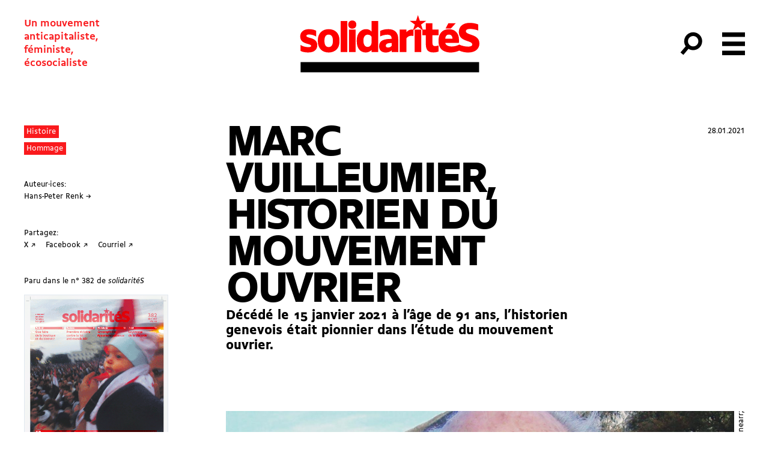

--- FILE ---
content_type: text/html; charset=UTF-8
request_url: https://solidarites.ch/journal/382-2/marc-vuilleumier-historien-du-mouvement-ouvrier/
body_size: 20346
content:
<!doctype html>
<html lang="fr-FR">
  <head>
  <meta charset="utf-8">
  <meta http-equiv="x-ua-compatible" content="ie=edge">
  <meta name="viewport" content="width=device-width, initial-scale=1, shrink-to-fit=no">
  <meta name='robots' content='index, follow, max-image-preview:large, max-snippet:-1, max-video-preview:-1' />
	<style>img:is([sizes="auto" i], [sizes^="auto," i]) { contain-intrinsic-size: 3000px 1500px }</style>
	
	<!-- This site is optimized with the Yoast SEO plugin v26.8 - https://yoast.com/product/yoast-seo-wordpress/ -->
	<title>Marc Vuilleumier, historien du mouvement ouvrier</title>
	<meta name="description" content="Hommage à l’historien genevois, pionnier dans l’étude du mouvement ouvrier" />
	<link rel="canonical" href="https://solidarites.ch/journal/382-2/marc-vuilleumier-historien-du-mouvement-ouvrier/" />
	<meta property="og:locale" content="fr_FR" />
	<meta property="og:type" content="article" />
	<meta property="og:title" content="Marc Vuilleumier, historien du mouvement ouvrier &#8211; solidaritéS" />
	<meta property="og:description" content="Hommage à l’historien genevois, pionnier dans l’étude du mouvement ouvrier" />
	<meta property="og:url" content="https://solidarites.ch/journal/382-2/marc-vuilleumier-historien-du-mouvement-ouvrier/" />
	<meta property="og:site_name" content="solidaritéS" />
	<meta property="article:publisher" content="https://www.facebook.com/solidarites.ch/" />
	<meta property="article:modified_time" content="2021-01-29T15:32:32+00:00" />
	<meta property="og:image" content="https://solidarites.ch/wp-content/uploads/2021/01/Marc-Vuilleumier_Daniel-Kunzi.jpg" />
	<meta property="og:image:width" content="1700" />
	<meta property="og:image:height" content="1080" />
	<meta property="og:image:type" content="image/jpeg" />
	<meta name="twitter:card" content="summary_large_image" />
	<meta name="twitter:title" content="Marc Vuilleumier, historien du mouvement ouvrier &#8211; solidaritéS" />
	<meta name="twitter:description" content="Hommage à l’historien genevois, pionnier dans l’étude du mouvement ouvrier" />
	<meta name="twitter:site" content="@solidariteS_CH" />
	<script type="application/ld+json" class="yoast-schema-graph">{"@context":"https://schema.org","@graph":[{"@type":"WebPage","@id":"https://solidarites.ch/journal/382-2/marc-vuilleumier-historien-du-mouvement-ouvrier/","url":"https://solidarites.ch/journal/382-2/marc-vuilleumier-historien-du-mouvement-ouvrier/","name":"Marc Vuilleumier, historien du mouvement ouvrier","isPartOf":{"@id":"https://solidarites.ch/#website"},"primaryImageOfPage":{"@id":"https://solidarites.ch/journal/382-2/marc-vuilleumier-historien-du-mouvement-ouvrier/#primaryimage"},"image":{"@id":"https://solidarites.ch/journal/382-2/marc-vuilleumier-historien-du-mouvement-ouvrier/#primaryimage"},"thumbnailUrl":"https://solidarites.ch/wp-content/uploads/2021/01/Marc-Vuilleumier_Daniel-Kunzi.jpg","datePublished":"2021-01-28T10:19:22+00:00","dateModified":"2021-01-29T15:32:32+00:00","description":"Hommage à l’historien genevois, pionnier dans l’étude du mouvement ouvrier","breadcrumb":{"@id":"https://solidarites.ch/journal/382-2/marc-vuilleumier-historien-du-mouvement-ouvrier/#breadcrumb"},"inLanguage":"fr-FR","potentialAction":[{"@type":"ReadAction","target":["https://solidarites.ch/journal/382-2/marc-vuilleumier-historien-du-mouvement-ouvrier/"]}]},{"@type":"ImageObject","inLanguage":"fr-FR","@id":"https://solidarites.ch/journal/382-2/marc-vuilleumier-historien-du-mouvement-ouvrier/#primaryimage","url":"https://solidarites.ch/wp-content/uploads/2021/01/Marc-Vuilleumier_Daniel-Kunzi.jpg","contentUrl":"https://solidarites.ch/wp-content/uploads/2021/01/Marc-Vuilleumier_Daniel-Kunzi.jpg","width":1700,"height":1080,"caption":"Daniel Künzi"},{"@type":"BreadcrumbList","@id":"https://solidarites.ch/journal/382-2/marc-vuilleumier-historien-du-mouvement-ouvrier/#breadcrumb","itemListElement":[{"@type":"ListItem","position":1,"name":"Accueil","item":"https://solidarites.ch/"},{"@type":"ListItem","position":2,"name":"Articles Journal","item":"https://solidarites.ch/articles/"},{"@type":"ListItem","position":3,"name":"Marc Vuilleumier, historien du mouvement ouvrier"}]},{"@type":"WebSite","@id":"https://solidarites.ch/#website","url":"https://solidarites.ch/","name":"solidaritéS","description":"Un mouvement &lt;br&gt;anticapitaliste,&lt;br&gt; féministe, &lt;br&gt;écosocialiste","publisher":{"@id":"https://solidarites.ch/#organization"},"potentialAction":[{"@type":"SearchAction","target":{"@type":"EntryPoint","urlTemplate":"https://solidarites.ch/?s={search_term_string}"},"query-input":{"@type":"PropertyValueSpecification","valueRequired":true,"valueName":"search_term_string"}}],"inLanguage":"fr-FR"},{"@type":"Organization","@id":"https://solidarites.ch/#organization","name":"solidaritéS","url":"https://solidarites.ch/","logo":{"@type":"ImageObject","inLanguage":"fr-FR","@id":"https://solidarites.ch/#/schema/logo/image/","url":"https://solidarites.ch/wp-content/uploads/2020/01/sol_base_Pos_RVB.png","contentUrl":"https://solidarites.ch/wp-content/uploads/2020/01/sol_base_Pos_RVB.png","width":1024,"height":409,"caption":"solidaritéS"},"image":{"@id":"https://solidarites.ch/#/schema/logo/image/"},"sameAs":["https://www.facebook.com/solidarites.ch/","https://x.com/solidariteS_CH","https://www.instagram.com/solidaritesch/","https://bsky.app/profile/solidarites.bsky.social","https://mastodon.social/@solidarites"]}]}</script>
	<!-- / Yoast SEO plugin. -->


		<!-- This site uses the Google Analytics by MonsterInsights plugin v9.2.4 - Using Analytics tracking - https://www.monsterinsights.com/ -->
							<script src="//www.googletagmanager.com/gtag/js?id=G-0KEEVMLLW4"  data-cfasync="false" data-wpfc-render="false" type="text/javascript" async></script>
			<script data-cfasync="false" data-wpfc-render="false" type="text/javascript">
				var mi_version = '9.2.4';
				var mi_track_user = true;
				var mi_no_track_reason = '';
								var MonsterInsightsDefaultLocations = {"page_location":"https:\/\/solidarites.ch\/journal\/382-2\/marc-vuilleumier-historien-du-mouvement-ouvrier\/"};
				if ( typeof MonsterInsightsPrivacyGuardFilter === 'function' ) {
					var MonsterInsightsLocations = (typeof MonsterInsightsExcludeQuery === 'object') ? MonsterInsightsPrivacyGuardFilter( MonsterInsightsExcludeQuery ) : MonsterInsightsPrivacyGuardFilter( MonsterInsightsDefaultLocations );
				} else {
					var MonsterInsightsLocations = (typeof MonsterInsightsExcludeQuery === 'object') ? MonsterInsightsExcludeQuery : MonsterInsightsDefaultLocations;
				}

								var disableStrs = [
										'ga-disable-G-0KEEVMLLW4',
									];

				/* Function to detect opted out users */
				function __gtagTrackerIsOptedOut() {
					for (var index = 0; index < disableStrs.length; index++) {
						if (document.cookie.indexOf(disableStrs[index] + '=true') > -1) {
							return true;
						}
					}

					return false;
				}

				/* Disable tracking if the opt-out cookie exists. */
				if (__gtagTrackerIsOptedOut()) {
					for (var index = 0; index < disableStrs.length; index++) {
						window[disableStrs[index]] = true;
					}
				}

				/* Opt-out function */
				function __gtagTrackerOptout() {
					for (var index = 0; index < disableStrs.length; index++) {
						document.cookie = disableStrs[index] + '=true; expires=Thu, 31 Dec 2099 23:59:59 UTC; path=/';
						window[disableStrs[index]] = true;
					}
				}

				if ('undefined' === typeof gaOptout) {
					function gaOptout() {
						__gtagTrackerOptout();
					}
				}
								window.dataLayer = window.dataLayer || [];

				window.MonsterInsightsDualTracker = {
					helpers: {},
					trackers: {},
				};
				if (mi_track_user) {
					function __gtagDataLayer() {
						dataLayer.push(arguments);
					}

					function __gtagTracker(type, name, parameters) {
						if (!parameters) {
							parameters = {};
						}

						if (parameters.send_to) {
							__gtagDataLayer.apply(null, arguments);
							return;
						}

						if (type === 'event') {
														parameters.send_to = monsterinsights_frontend.v4_id;
							var hookName = name;
							if (typeof parameters['event_category'] !== 'undefined') {
								hookName = parameters['event_category'] + ':' + name;
							}

							if (typeof MonsterInsightsDualTracker.trackers[hookName] !== 'undefined') {
								MonsterInsightsDualTracker.trackers[hookName](parameters);
							} else {
								__gtagDataLayer('event', name, parameters);
							}
							
						} else {
							__gtagDataLayer.apply(null, arguments);
						}
					}

					__gtagTracker('js', new Date());
					__gtagTracker('set', {
						'developer_id.dZGIzZG': true,
											});
					if ( MonsterInsightsLocations.page_location ) {
						__gtagTracker('set', MonsterInsightsLocations);
					}
										__gtagTracker('config', 'G-0KEEVMLLW4', {"forceSSL":"true","link_attribution":"true"} );
															window.gtag = __gtagTracker;										(function () {
						/* https://developers.google.com/analytics/devguides/collection/analyticsjs/ */
						/* ga and __gaTracker compatibility shim. */
						var noopfn = function () {
							return null;
						};
						var newtracker = function () {
							return new Tracker();
						};
						var Tracker = function () {
							return null;
						};
						var p = Tracker.prototype;
						p.get = noopfn;
						p.set = noopfn;
						p.send = function () {
							var args = Array.prototype.slice.call(arguments);
							args.unshift('send');
							__gaTracker.apply(null, args);
						};
						var __gaTracker = function () {
							var len = arguments.length;
							if (len === 0) {
								return;
							}
							var f = arguments[len - 1];
							if (typeof f !== 'object' || f === null || typeof f.hitCallback !== 'function') {
								if ('send' === arguments[0]) {
									var hitConverted, hitObject = false, action;
									if ('event' === arguments[1]) {
										if ('undefined' !== typeof arguments[3]) {
											hitObject = {
												'eventAction': arguments[3],
												'eventCategory': arguments[2],
												'eventLabel': arguments[4],
												'value': arguments[5] ? arguments[5] : 1,
											}
										}
									}
									if ('pageview' === arguments[1]) {
										if ('undefined' !== typeof arguments[2]) {
											hitObject = {
												'eventAction': 'page_view',
												'page_path': arguments[2],
											}
										}
									}
									if (typeof arguments[2] === 'object') {
										hitObject = arguments[2];
									}
									if (typeof arguments[5] === 'object') {
										Object.assign(hitObject, arguments[5]);
									}
									if ('undefined' !== typeof arguments[1].hitType) {
										hitObject = arguments[1];
										if ('pageview' === hitObject.hitType) {
											hitObject.eventAction = 'page_view';
										}
									}
									if (hitObject) {
										action = 'timing' === arguments[1].hitType ? 'timing_complete' : hitObject.eventAction;
										hitConverted = mapArgs(hitObject);
										__gtagTracker('event', action, hitConverted);
									}
								}
								return;
							}

							function mapArgs(args) {
								var arg, hit = {};
								var gaMap = {
									'eventCategory': 'event_category',
									'eventAction': 'event_action',
									'eventLabel': 'event_label',
									'eventValue': 'event_value',
									'nonInteraction': 'non_interaction',
									'timingCategory': 'event_category',
									'timingVar': 'name',
									'timingValue': 'value',
									'timingLabel': 'event_label',
									'page': 'page_path',
									'location': 'page_location',
									'title': 'page_title',
									'referrer' : 'page_referrer',
								};
								for (arg in args) {
																		if (!(!args.hasOwnProperty(arg) || !gaMap.hasOwnProperty(arg))) {
										hit[gaMap[arg]] = args[arg];
									} else {
										hit[arg] = args[arg];
									}
								}
								return hit;
							}

							try {
								f.hitCallback();
							} catch (ex) {
							}
						};
						__gaTracker.create = newtracker;
						__gaTracker.getByName = newtracker;
						__gaTracker.getAll = function () {
							return [];
						};
						__gaTracker.remove = noopfn;
						__gaTracker.loaded = true;
						window['__gaTracker'] = __gaTracker;
					})();
									} else {
										console.log("");
					(function () {
						function __gtagTracker() {
							return null;
						}

						window['__gtagTracker'] = __gtagTracker;
						window['gtag'] = __gtagTracker;
					})();
									}
			</script>
				<!-- / Google Analytics by MonsterInsights -->
		<link rel='stylesheet' id='wp-block-library-css' href='https://solidarites.ch/wp-includes/css/dist/block-library/style.min.css?ver=6.7.4' type='text/css' media='all' />
<style id='feedzy-rss-feeds-loop-style-inline-css' type='text/css'>
.wp-block-feedzy-rss-feeds-loop{display:grid;gap:24px;grid-template-columns:repeat(1,1fr)}@media(min-width:782px){.wp-block-feedzy-rss-feeds-loop.feedzy-loop-columns-2,.wp-block-feedzy-rss-feeds-loop.feedzy-loop-columns-3,.wp-block-feedzy-rss-feeds-loop.feedzy-loop-columns-4,.wp-block-feedzy-rss-feeds-loop.feedzy-loop-columns-5{grid-template-columns:repeat(2,1fr)}}@media(min-width:960px){.wp-block-feedzy-rss-feeds-loop.feedzy-loop-columns-2{grid-template-columns:repeat(2,1fr)}.wp-block-feedzy-rss-feeds-loop.feedzy-loop-columns-3{grid-template-columns:repeat(3,1fr)}.wp-block-feedzy-rss-feeds-loop.feedzy-loop-columns-4{grid-template-columns:repeat(4,1fr)}.wp-block-feedzy-rss-feeds-loop.feedzy-loop-columns-5{grid-template-columns:repeat(5,1fr)}}.wp-block-feedzy-rss-feeds-loop .wp-block-image.is-style-rounded img{border-radius:9999px}.wp-block-feedzy-rss-feeds-loop .wp-block-image:has(:is(img:not([src]),img[src=""])){display:none}

</style>
<style id='global-styles-inline-css' type='text/css'>
:root{--wp--preset--aspect-ratio--square: 1;--wp--preset--aspect-ratio--4-3: 4/3;--wp--preset--aspect-ratio--3-4: 3/4;--wp--preset--aspect-ratio--3-2: 3/2;--wp--preset--aspect-ratio--2-3: 2/3;--wp--preset--aspect-ratio--16-9: 16/9;--wp--preset--aspect-ratio--9-16: 9/16;--wp--preset--color--black: #000000;--wp--preset--color--cyan-bluish-gray: #abb8c3;--wp--preset--color--white: #ffffff;--wp--preset--color--pale-pink: #f78da7;--wp--preset--color--vivid-red: #cf2e2e;--wp--preset--color--luminous-vivid-orange: #ff6900;--wp--preset--color--luminous-vivid-amber: #fcb900;--wp--preset--color--light-green-cyan: #7bdcb5;--wp--preset--color--vivid-green-cyan: #00d084;--wp--preset--color--pale-cyan-blue: #8ed1fc;--wp--preset--color--vivid-cyan-blue: #0693e3;--wp--preset--color--vivid-purple: #9b51e0;--wp--preset--gradient--vivid-cyan-blue-to-vivid-purple: linear-gradient(135deg,rgba(6,147,227,1) 0%,rgb(155,81,224) 100%);--wp--preset--gradient--light-green-cyan-to-vivid-green-cyan: linear-gradient(135deg,rgb(122,220,180) 0%,rgb(0,208,130) 100%);--wp--preset--gradient--luminous-vivid-amber-to-luminous-vivid-orange: linear-gradient(135deg,rgba(252,185,0,1) 0%,rgba(255,105,0,1) 100%);--wp--preset--gradient--luminous-vivid-orange-to-vivid-red: linear-gradient(135deg,rgba(255,105,0,1) 0%,rgb(207,46,46) 100%);--wp--preset--gradient--very-light-gray-to-cyan-bluish-gray: linear-gradient(135deg,rgb(238,238,238) 0%,rgb(169,184,195) 100%);--wp--preset--gradient--cool-to-warm-spectrum: linear-gradient(135deg,rgb(74,234,220) 0%,rgb(151,120,209) 20%,rgb(207,42,186) 40%,rgb(238,44,130) 60%,rgb(251,105,98) 80%,rgb(254,248,76) 100%);--wp--preset--gradient--blush-light-purple: linear-gradient(135deg,rgb(255,206,236) 0%,rgb(152,150,240) 100%);--wp--preset--gradient--blush-bordeaux: linear-gradient(135deg,rgb(254,205,165) 0%,rgb(254,45,45) 50%,rgb(107,0,62) 100%);--wp--preset--gradient--luminous-dusk: linear-gradient(135deg,rgb(255,203,112) 0%,rgb(199,81,192) 50%,rgb(65,88,208) 100%);--wp--preset--gradient--pale-ocean: linear-gradient(135deg,rgb(255,245,203) 0%,rgb(182,227,212) 50%,rgb(51,167,181) 100%);--wp--preset--gradient--electric-grass: linear-gradient(135deg,rgb(202,248,128) 0%,rgb(113,206,126) 100%);--wp--preset--gradient--midnight: linear-gradient(135deg,rgb(2,3,129) 0%,rgb(40,116,252) 100%);--wp--preset--font-size--small: 13px;--wp--preset--font-size--medium: 20px;--wp--preset--font-size--large: 36px;--wp--preset--font-size--x-large: 42px;--wp--preset--spacing--20: 0.44rem;--wp--preset--spacing--30: 0.67rem;--wp--preset--spacing--40: 1rem;--wp--preset--spacing--50: 1.5rem;--wp--preset--spacing--60: 2.25rem;--wp--preset--spacing--70: 3.38rem;--wp--preset--spacing--80: 5.06rem;--wp--preset--shadow--natural: 6px 6px 9px rgba(0, 0, 0, 0.2);--wp--preset--shadow--deep: 12px 12px 50px rgba(0, 0, 0, 0.4);--wp--preset--shadow--sharp: 6px 6px 0px rgba(0, 0, 0, 0.2);--wp--preset--shadow--outlined: 6px 6px 0px -3px rgba(255, 255, 255, 1), 6px 6px rgba(0, 0, 0, 1);--wp--preset--shadow--crisp: 6px 6px 0px rgba(0, 0, 0, 1);}:where(body) { margin: 0; }.wp-site-blocks > .alignleft { float: left; margin-right: 2em; }.wp-site-blocks > .alignright { float: right; margin-left: 2em; }.wp-site-blocks > .aligncenter { justify-content: center; margin-left: auto; margin-right: auto; }:where(.is-layout-flex){gap: 0.5em;}:where(.is-layout-grid){gap: 0.5em;}.is-layout-flow > .alignleft{float: left;margin-inline-start: 0;margin-inline-end: 2em;}.is-layout-flow > .alignright{float: right;margin-inline-start: 2em;margin-inline-end: 0;}.is-layout-flow > .aligncenter{margin-left: auto !important;margin-right: auto !important;}.is-layout-constrained > .alignleft{float: left;margin-inline-start: 0;margin-inline-end: 2em;}.is-layout-constrained > .alignright{float: right;margin-inline-start: 2em;margin-inline-end: 0;}.is-layout-constrained > .aligncenter{margin-left: auto !important;margin-right: auto !important;}.is-layout-constrained > :where(:not(.alignleft):not(.alignright):not(.alignfull)){margin-left: auto !important;margin-right: auto !important;}body .is-layout-flex{display: flex;}.is-layout-flex{flex-wrap: wrap;align-items: center;}.is-layout-flex > :is(*, div){margin: 0;}body .is-layout-grid{display: grid;}.is-layout-grid > :is(*, div){margin: 0;}body{padding-top: 0px;padding-right: 0px;padding-bottom: 0px;padding-left: 0px;}a:where(:not(.wp-element-button)){text-decoration: underline;}:root :where(.wp-element-button, .wp-block-button__link){background-color: #32373c;border-width: 0;color: #fff;font-family: inherit;font-size: inherit;line-height: inherit;padding: calc(0.667em + 2px) calc(1.333em + 2px);text-decoration: none;}.has-black-color{color: var(--wp--preset--color--black) !important;}.has-cyan-bluish-gray-color{color: var(--wp--preset--color--cyan-bluish-gray) !important;}.has-white-color{color: var(--wp--preset--color--white) !important;}.has-pale-pink-color{color: var(--wp--preset--color--pale-pink) !important;}.has-vivid-red-color{color: var(--wp--preset--color--vivid-red) !important;}.has-luminous-vivid-orange-color{color: var(--wp--preset--color--luminous-vivid-orange) !important;}.has-luminous-vivid-amber-color{color: var(--wp--preset--color--luminous-vivid-amber) !important;}.has-light-green-cyan-color{color: var(--wp--preset--color--light-green-cyan) !important;}.has-vivid-green-cyan-color{color: var(--wp--preset--color--vivid-green-cyan) !important;}.has-pale-cyan-blue-color{color: var(--wp--preset--color--pale-cyan-blue) !important;}.has-vivid-cyan-blue-color{color: var(--wp--preset--color--vivid-cyan-blue) !important;}.has-vivid-purple-color{color: var(--wp--preset--color--vivid-purple) !important;}.has-black-background-color{background-color: var(--wp--preset--color--black) !important;}.has-cyan-bluish-gray-background-color{background-color: var(--wp--preset--color--cyan-bluish-gray) !important;}.has-white-background-color{background-color: var(--wp--preset--color--white) !important;}.has-pale-pink-background-color{background-color: var(--wp--preset--color--pale-pink) !important;}.has-vivid-red-background-color{background-color: var(--wp--preset--color--vivid-red) !important;}.has-luminous-vivid-orange-background-color{background-color: var(--wp--preset--color--luminous-vivid-orange) !important;}.has-luminous-vivid-amber-background-color{background-color: var(--wp--preset--color--luminous-vivid-amber) !important;}.has-light-green-cyan-background-color{background-color: var(--wp--preset--color--light-green-cyan) !important;}.has-vivid-green-cyan-background-color{background-color: var(--wp--preset--color--vivid-green-cyan) !important;}.has-pale-cyan-blue-background-color{background-color: var(--wp--preset--color--pale-cyan-blue) !important;}.has-vivid-cyan-blue-background-color{background-color: var(--wp--preset--color--vivid-cyan-blue) !important;}.has-vivid-purple-background-color{background-color: var(--wp--preset--color--vivid-purple) !important;}.has-black-border-color{border-color: var(--wp--preset--color--black) !important;}.has-cyan-bluish-gray-border-color{border-color: var(--wp--preset--color--cyan-bluish-gray) !important;}.has-white-border-color{border-color: var(--wp--preset--color--white) !important;}.has-pale-pink-border-color{border-color: var(--wp--preset--color--pale-pink) !important;}.has-vivid-red-border-color{border-color: var(--wp--preset--color--vivid-red) !important;}.has-luminous-vivid-orange-border-color{border-color: var(--wp--preset--color--luminous-vivid-orange) !important;}.has-luminous-vivid-amber-border-color{border-color: var(--wp--preset--color--luminous-vivid-amber) !important;}.has-light-green-cyan-border-color{border-color: var(--wp--preset--color--light-green-cyan) !important;}.has-vivid-green-cyan-border-color{border-color: var(--wp--preset--color--vivid-green-cyan) !important;}.has-pale-cyan-blue-border-color{border-color: var(--wp--preset--color--pale-cyan-blue) !important;}.has-vivid-cyan-blue-border-color{border-color: var(--wp--preset--color--vivid-cyan-blue) !important;}.has-vivid-purple-border-color{border-color: var(--wp--preset--color--vivid-purple) !important;}.has-vivid-cyan-blue-to-vivid-purple-gradient-background{background: var(--wp--preset--gradient--vivid-cyan-blue-to-vivid-purple) !important;}.has-light-green-cyan-to-vivid-green-cyan-gradient-background{background: var(--wp--preset--gradient--light-green-cyan-to-vivid-green-cyan) !important;}.has-luminous-vivid-amber-to-luminous-vivid-orange-gradient-background{background: var(--wp--preset--gradient--luminous-vivid-amber-to-luminous-vivid-orange) !important;}.has-luminous-vivid-orange-to-vivid-red-gradient-background{background: var(--wp--preset--gradient--luminous-vivid-orange-to-vivid-red) !important;}.has-very-light-gray-to-cyan-bluish-gray-gradient-background{background: var(--wp--preset--gradient--very-light-gray-to-cyan-bluish-gray) !important;}.has-cool-to-warm-spectrum-gradient-background{background: var(--wp--preset--gradient--cool-to-warm-spectrum) !important;}.has-blush-light-purple-gradient-background{background: var(--wp--preset--gradient--blush-light-purple) !important;}.has-blush-bordeaux-gradient-background{background: var(--wp--preset--gradient--blush-bordeaux) !important;}.has-luminous-dusk-gradient-background{background: var(--wp--preset--gradient--luminous-dusk) !important;}.has-pale-ocean-gradient-background{background: var(--wp--preset--gradient--pale-ocean) !important;}.has-electric-grass-gradient-background{background: var(--wp--preset--gradient--electric-grass) !important;}.has-midnight-gradient-background{background: var(--wp--preset--gradient--midnight) !important;}.has-small-font-size{font-size: var(--wp--preset--font-size--small) !important;}.has-medium-font-size{font-size: var(--wp--preset--font-size--medium) !important;}.has-large-font-size{font-size: var(--wp--preset--font-size--large) !important;}.has-x-large-font-size{font-size: var(--wp--preset--font-size--x-large) !important;}
:where(.wp-block-post-template.is-layout-flex){gap: 1.25em;}:where(.wp-block-post-template.is-layout-grid){gap: 1.25em;}
:where(.wp-block-columns.is-layout-flex){gap: 2em;}:where(.wp-block-columns.is-layout-grid){gap: 2em;}
:root :where(.wp-block-pullquote){font-size: 1.5em;line-height: 1.6;}
</style>
<link rel='stylesheet' id='simple-social-icons-font-css' href='https://solidarites.ch/wp-content/plugins/simple-social-icons/css/style.css?ver=4.0.0' type='text/css' media='all' />
<link rel='stylesheet' id='sage/main.css-css' href='https://solidarites.ch/wp-content/themes/so/dist/styles/main_a2cd3409.css' type='text/css' media='all' />
<script type="text/javascript" src="https://solidarites.ch/wp-content/plugins/google-analytics-for-wordpress/assets/js/frontend-gtag.min.js?ver=9.2.4" id="monsterinsights-frontend-script-js" async="async" data-wp-strategy="async"></script>
<script data-cfasync="false" data-wpfc-render="false" type="text/javascript" id='monsterinsights-frontend-script-js-extra'>/* <![CDATA[ */
var monsterinsights_frontend = {"js_events_tracking":"true","download_extensions":"doc,pdf,ppt,zip,xls,docx,pptx,xlsx","inbound_paths":"[]","home_url":"https:\/\/solidarites.ch","hash_tracking":"false","v4_id":"G-0KEEVMLLW4"};/* ]]> */
</script>
<script type="text/javascript" src="https://solidarites.ch/wp-includes/js/jquery/jquery.min.js?ver=3.7.1" id="jquery-core-js"></script>
<script type="text/javascript" src="https://solidarites.ch/wp-includes/js/jquery/jquery-migrate.min.js?ver=3.4.1" id="jquery-migrate-js"></script>
<link rel="https://api.w.org/" href="https://solidarites.ch/wp-json/" /><link rel="alternate" title="JSON" type="application/json" href="https://solidarites.ch/wp-json/wp/v2/cpt_sj_article/16419" /><link rel="EditURI" type="application/rsd+xml" title="RSD" href="https://solidarites.ch/xmlrpc.php?rsd" />
<meta name="generator" content="WordPress 6.7.4" />
<link rel='shortlink' href='https://solidarites.ch/?p=16419' />
<link rel="alternate" title="oEmbed (JSON)" type="application/json+oembed" href="https://solidarites.ch/wp-json/oembed/1.0/embed?url=https%3A%2F%2Fsolidarites.ch%2Fjournal%2F382-2%2Fmarc-vuilleumier-historien-du-mouvement-ouvrier%2F" />
<link rel="alternate" title="oEmbed (XML)" type="text/xml+oembed" href="https://solidarites.ch/wp-json/oembed/1.0/embed?url=https%3A%2F%2Fsolidarites.ch%2Fjournal%2F382-2%2Fmarc-vuilleumier-historien-du-mouvement-ouvrier%2F&#038;format=xml" />
<style type="text/css">
.feedzy-rss-link-icon:after {
	content: url("https://solidarites.ch/wp-content/plugins/feedzy-rss-feeds/img/external-link.png");
	margin-left: 3px;
}
</style>
		<script>document.documentElement.className += " js";</script>
<link rel="apple-touch-icon" sizes="180x180" href="/wp-content/uploads/fbrfg/apple-touch-icon.png">
<link rel="icon" type="image/png" sizes="32x32" href="/wp-content/uploads/fbrfg/favicon-32x32.png">
<link rel="icon" type="image/png" sizes="16x16" href="/wp-content/uploads/fbrfg/favicon-16x16.png">
<link rel="manifest" href="/wp-content/uploads/fbrfg/site.webmanifest">
<link rel="mask-icon" href="/wp-content/uploads/fbrfg/safari-pinned-tab.svg" color="#5bbad5">
<link rel="shortcut icon" href="/wp-content/uploads/fbrfg/favicon.ico">
<meta name="msapplication-TileColor" content="#2b5797">
<meta name="msapplication-config" content="/wp-content/uploads/fbrfg/browserconfig.xml">
<meta name="theme-color" content="#ffffff"><link rel="icon" href="https://solidarites.ch/wp-content/uploads/2024/04/sol-favicon-journal-150x150.png" sizes="32x32" />
<link rel="icon" href="https://solidarites.ch/wp-content/uploads/2024/04/sol-favicon-journal-300x300.png" sizes="192x192" />
<link rel="apple-touch-icon" href="https://solidarites.ch/wp-content/uploads/2024/04/sol-favicon-journal-300x300.png" />
<meta name="msapplication-TileImage" content="https://solidarites.ch/wp-content/uploads/2024/04/sol-favicon-journal-300x300.png" />
		<style type="text/css" id="wp-custom-css">
			.page .main {position:relative}

.unicol
{margin:0;}

.frm_slider {background-color: red !important;}

.wp-block-table td {border:none; padding:none;}


.l-content sub {vertical-align:inherit !important; position:inherit; bottom:0; font-size:100%; font-feature-settings: 'sinf'; }

.l-content sup {vertical-align:inherit !important; position:inherit; bottom:0; font-size:100%; font-feature-settings: 'sups'; }

@font-face {
  font-family: "BBBPoppins";
  src: url("https://solidarites.ch/wp-content/uploads/2024/01/BBBPoppinsTN-TextRegular.woff2") format("woff2");
	font-style: normal;
}

@font-face {
  font-family: "BBBPoppins";
  src: url("https://solidarites.ch/wp-content/uploads/2024/01/BBBPoppinsTN-TextRegularItalic.woff2") format("woff2");
	font-style: italic;
}

.cpt_campagne-template-default.single .bg-cover { background-size:contain; background-repeat:no-repeat; background-position:center;}


.wp-block-column .wp-block-list {padding:0;}

.wp-block-column .wp-block-image {margin-top:0;}

figure.wp-block-table {margin-top:0; padding:0;}

td {vertical-align:text-top;}

.pays_container {display:flex; flex-wrap:wrap;}

.c-card__overtitle {margin-right:1rem;}

.wp-block-quote {padding-left:2rem; opacity:0.8;}

@media (min-width:768px) and (max-width:1024px) {
	.l-single .l-center {width:100%;
	padding-left:4rem;}
	.l-single .l-center figcaption {max-width:7rem;}
}		</style>
		</head>
  <body data-rsssl=1 class="cpt_sj_article-template-default single single-cpt_sj_article postid-16419 flex flex-col min-h-screen cpt_sj_article-marc-vuilleumier-historien-du-mouvement-ouvrier marc-vuilleumier-historien-du-mouvement-ouvrier app-data index-data singular-data single-data single-cpt_sj_article-data single-cpt_sj_article-marc-vuilleumier-historien-du-mouvement-ouvrier-data">
        <header id="header" class="main-header banner js-header z-50">
  

  <nav class="main-header-nav">

    <span class="site-description print:hidden">Un mouvement <br>anticapitaliste,<br> féministe, <br>écosocialiste</span>

      <a class="brand " href="https://solidarites.ch/">
              <svg class="icon"  viewBox="0 0 173 56" fill="none" xmlns="http://www.w3.org/2000/svg">
<path d="M6.32624 20.6278C6.32624 19.9027 7.10135 19.3276 9.00163 19.3276C11.0269 19.3276 13.8023 20.0277 15.6526 21.3029V15.6771C13.8773 14.727 11.377 14.2019 8.77659 14.2019C3.30081 14.2019 0.400391 17.3024 0.400391 21.2779C0.400391 29.1791 10.9019 27.7038 10.9019 30.3042C10.9019 31.0793 10.1268 31.5044 8.1265 31.5044C5.75116 31.5044 2.47569 30.6793 0.700434 29.3791V35.1299C2.5257 36.1551 5.27609 36.6301 8.17651 36.6301C14.2274 36.6301 16.7777 33.5297 16.7777 29.6291C16.7777 21.678 6.32624 23.2782 6.32624 20.6278Z" fill="#FF0000"/>
<path d="M27.7296 14.2019C21.5037 14.2019 17.3281 18.2525 17.3281 24.8284V26.0286C17.3281 32.6045 21.5287 36.6551 27.7296 36.6551C33.9555 36.6551 38.1311 32.6045 38.1311 26.0286V24.8284C38.1561 18.2525 33.9555 14.2019 27.7296 14.2019ZM31.7552 25.7786C31.7552 29.4041 30.38 31.4294 27.7046 31.4294C25.0792 31.4294 23.679 29.4041 23.679 25.7786V25.0785C23.679 21.4529 25.0542 19.4277 27.7046 19.4277C30.38 19.4277 31.7552 21.4529 31.7552 25.0785V25.7786Z" fill="#FF0000"/>
<path d="M45.6068 6.37585H39.2559V36.2301H45.6068V6.37585Z" fill="#FF0000"/>
<path d="M50.3076 5.87573C48.1823 5.87573 46.582 7.30094 46.582 9.62627V9.97632C46.582 12.3517 48.1823 13.7269 50.3076 13.7269C52.6329 13.7269 54.2331 12.3517 54.2331 9.97632V9.62627C54.2331 7.30094 52.6329 5.87573 50.3076 5.87573Z" fill="#FF0000"/>
<path d="M53.5833 14.627H47.2324V36.2301H53.5833V14.627Z" fill="#FF0000"/>
<path d="M68.9097 16.5273C67.4344 14.9771 65.9342 14.202 63.5839 14.202C58.8332 14.202 54.6826 18.1275 54.6826 24.7785V26.0287C54.6826 32.4296 58.0081 36.6552 63.2839 36.6552C65.6592 36.6552 67.6845 35.53 68.9097 34.2799V36.2301H75.2606V6.37585H68.9097V16.5273ZM68.9097 26.4787C68.9097 29.5542 67.4345 31.2794 65.1091 31.2794C62.6088 31.2794 61.0835 29.0791 61.0835 25.4536V24.9035C61.0835 21.453 62.9088 19.5027 65.1341 19.5027C66.9594 19.5027 68.0345 20.2278 68.8847 21.528V26.4787H68.9097Z" fill="#FF0000"/>
<path d="M84.7626 14.2019C81.5621 14.2019 78.8367 14.977 77.1115 15.9272V21.2029C79.1368 20.1278 82.0872 19.5277 84.0625 19.5277C87.0879 19.5277 88.1631 21.0279 88.1631 23.5032V23.5783C81.2121 23.4532 76.1113 24.9284 76.1113 30.6293C76.1113 34.4298 78.5367 36.6801 82.5122 36.6801C84.8126 36.6801 86.7128 35.98 88.1631 34.6548V36.2551H94.514V23.9533C94.539 16.3522 89.9383 14.2019 84.7626 14.2019ZM88.1881 30.3542C87.2879 31.3544 86.1128 31.8544 84.6876 31.8544C83.4374 31.8544 82.5372 31.3294 82.5372 30.1292C82.5372 28.0539 85.0876 27.4538 88.1881 27.5288V30.3542Z" fill="#FF0000"/>
<path d="M116.592 14.627H110.241V36.2301H116.592V14.627Z" fill="#FF0000"/>
<path d="M127.344 8.57612H120.993V14.627H117.993L116.417 9.77629L121.243 6.27579H115.267L113.417 0.599976L111.567 6.27579H105.616L110.442 9.77629L108.866 14.602C108.491 14.577 108.116 14.552 107.716 14.552C105.291 14.552 103.841 15.3521 102.29 17.2274V14.627H95.9395V36.2301H102.29V23.0532C103.516 21.503 104.841 20.5528 106.991 20.5528C108.441 20.5528 109.166 20.7279 109.166 20.7279V15.027L113.417 11.9516L117.643 15.027V20.1028H120.968V28.404C120.968 34.2298 123.168 36.6051 128.194 36.6051C129.744 36.6051 131.745 36.3801 133.195 35.655V29.8292C132.47 30.1792 131.119 30.4793 130.094 30.4793C127.894 30.4793 127.319 29.7042 127.319 26.6787V20.1028H133.195V14.627H127.319V8.57612H127.344Z" fill="#FF0000"/>
<path d="M159.424 16.1522C159.424 14.6519 161.199 14.0018 163.474 14.0018C166.725 14.0018 170.125 15.002 171.2 15.5021V9.65122C168.525 8.57606 165.85 8.151 163.249 8.151C156.198 8.151 152.673 11.8265 152.673 16.9773C152.673 26.7037 165.55 24.7034 165.55 28.954C165.55 30.5042 163.699 30.9793 161.449 30.9793C158.899 30.9793 155.748 30.3292 153.023 29.079C151.122 30.0791 148.672 30.8543 146.072 30.8543C142.971 30.8543 140.146 30.0291 139.621 27.3538H152.723C152.798 26.4036 152.798 25.2785 152.798 24.5033C152.798 17.9274 148.872 14.2269 143.196 14.2269C137.095 14.2269 133.17 18.2775 133.17 24.8534V26.0536C133.17 33.8797 139.046 36.6801 144.872 36.6801C147.497 36.6801 150.897 35.905 152.973 34.8548C155.948 36.155 159.074 36.6801 161.649 36.6801C169.375 36.6801 172.401 32.2295 172.401 28.1289C172.476 18.4275 159.424 20.3778 159.424 16.1522ZM143.146 19.4276C145.047 19.4276 146.472 20.5528 146.572 23.4532H139.621C139.871 20.8028 140.896 19.4276 143.146 19.4276Z" fill="#FF0000"/>
<path d="M149.696 8.47607H142.645L139.92 13.5518H145.046L149.696 8.47607Z" fill="#FF0000"/>
<path d="M172.1 45.9565H0.775391V55.6829H172.1V45.9565Z" fill="black"/>
</svg>      </a>

    <div class="flex flex-row items-center print:hidden">
            <button class="search mr-8">
        <svg class="icon" x="0px" y="0px" viewBox="0 0 50 50">
    <path d="M29.2,1C18.6,1,10,9.6,10,20.2c0,4,1.2,7.7,3.3,10.8L2.1,44.1l6.2,5.2l10.9-12.9c2.9,1.8,6.3,2.8,10,2.8
    c10.6,0,19.2-8.6,19.2-19.2S39.8,1,29.2,1z M29.2,31.2c-6.1,0-11.1-5-11.1-11.1c0-6.1,5-11.1,11.1-11.1c6.1,0,11.1,5,11.1,11.1
    C40.3,26.3,35.3,31.2,29.2,31.2z"></path>
</svg>      </button>
      
      <button class="hamburger print:hidden">
        <svg class="icon" x="0px" y="0px" viewBox="0 0 49 48.4" enable-background="new 0 0 49 48.4"
          xml:space="preserve">
<path d="M0,38.7h49v9.7H0V38.7z M0,19.3V29h49v-9.7H0z M0,9.7h49V0H0V9.7z"></path>
</svg>      </button>
    </div>

  </nav>

  <div class="navigation js-navigation hidden bg-white w-full p-10">

    <div class="flex justify-center items-start flex-wrap">

      <div class="flex flex-col w-full md:w-1/3 md:px-8">

                <div class="menu-col-1-container"><ul id="menu-menu-col-1" class="menu"><li id="menu-item-3054" class="menu-item menu-item-type-post_type menu-item-object-page menu-item-has-children menu-item-3054"><a href="https://solidarites.ch/a-propos/">Qui sommes-nous? →</a>
<ul class="sub-menu">
	<li id="menu-item-19377" class="menu-item menu-item-type-post_type menu-item-object-page menu-item-19377"><a href="https://solidarites.ch/prgm-ecosocialiste-urgence/">Programme écosocialiste d’urgence</a></li>
	<li id="menu-item-14642" class="menu-item menu-item-type-post_type menu-item-object-page menu-item-14642"><a href="https://solidarites.ch/resolution-ecosocialiste/">Résolution écosocialiste</a></li>
	<li id="menu-item-14656" class="menu-item menu-item-type-post_type menu-item-object-page menu-item-14656"><a href="https://solidarites.ch/pour-un-feminisme-du-21e-siecle-en-lien-avec-les-luttes-demancipation-sociale/">Pour un féminisme  du 21<sup>e</sup> siècle  en lien avec  les luttes d’émancipation sociale</a></li>
	<li id="menu-item-14585" class="menu-item menu-item-type-post_type menu-item-object-page menu-item-14585"><a href="https://solidarites.ch/un-mouvement-anticapitaliste-feministe-et-ecologiste-pour-le-socialisme-du-21supe-sup-siecle/">Un mouvement anticapitaliste, féministe et écologiste pour le socialisme du 21<sup>e</sup> siècle</a></li>
	<li id="menu-item-14616" class="menu-item menu-item-type-post_type menu-item-object-page menu-item-14616"><a href="https://solidarites.ch/plateforme-de-solidarites/">Plateforme de solidaritéS</a></li>
</ul>
</li>
</ul></div>
        
      </div>

      <div class="flex flex-col w-full md:w-1/3 md:px-8">

                <div class="menu-col-2-container"><ul id="menu-menu-col-2" class="menu"><li id="menu-item-14717" class="menu-item menu-item-type-post_type menu-item-object-page menu-item-14717"><a href="https://solidarites.ch/rejoignez-nous/">Rejoignez-nous ! →</a></li>
<li id="menu-item-14718" class="menu-item menu-item-type-post_type menu-item-object-page menu-item-14718"><a href="https://solidarites.ch/abonnement/">Abonnez-vous à notre bimensuel →</a></li>
</ul></div>
        
        <h3 class="navigation-title">Site cantonaux</h3><div class="menu-site-cantonaux-container"><ul id="menu-site-cantonaux" class="menu"><li id="menu-item-3119" class="external menu-item menu-item-type-custom menu-item-object-custom menu-item-3119"><a href="https://solidarites.ch/geneve">Genève</a></li>
<li id="menu-item-3120" class="external menu-item menu-item-type-custom menu-item-object-custom menu-item-3120"><a href="https://solidarites.ch/vaud">Vaud</a></li>
<li id="menu-item-3121" class="external menu-item menu-item-type-custom menu-item-object-custom menu-item-3121"><a href="https://solidarites.ch/ne">Neuchâtel</a></li>
</ul></div>
      </div>

      <div class="flex flex-wrap w-full md:w-1/3 md:px-8">

                  <div class="menu-col-3-container"><ul id="menu-menu-col-3" class="menu"><li id="menu-item-14709" class="menu-item menu-item-type-post_type menu-item-object-page menu-item-home menu-item-14709"><a href="https://solidarites.ch/">← Accueil</a></li>
<li id="menu-item-3059" class="menu-item menu-item-type-custom menu-item-object-custom menu-item-3059"><a href="https://solidarites.ch/recherche/?fwp_type=cpt_sj_article%2Cpost">Tous nos articles  →</a></li>
<li id="menu-item-3061" class="menu-item menu-item-type-custom menu-item-object-custom menu-item-3061"><a href="/videos">Toutes nos vidéos  →</a></li>
<li id="menu-item-3072" class="menu-item menu-item-type-custom menu-item-object-custom menu-item-has-children menu-item-3072"><a href="/numeros">Tous les numéros du journal  →</a>
<ul class="sub-menu">
	<li id="menu-item-3060" class="menu-item menu-item-type-post_type menu-item-object-page menu-item-3060"><a href="https://solidarites.ch/dernier-numero/">Dernier numéro</a></li>
</ul>
</li>
</ul></div>
        
                <h3 class="navigation-title">Rubriques</h3>
                            
            <a href="https://solidarites.ch/section/national/" class="term-link bg-rouge term-national">National</a>
                    
            <a href="https://solidarites.ch/section/ecologie/" class="term-link bg-rouge term-ecologie">Écologie</a>
                    
            <a href="https://solidarites.ch/section/feminisme/" class="term-link bg-rouge term-feminisme">Féminisme</a>
                    
            <a href="https://solidarites.ch/section/international/" class="term-link bg-rouge term-international">International</a>
                    
            <a href="https://solidarites.ch/section/monde-du-travail/" class="term-link bg-rouge term-monde-du-travail">Monde du travail</a>
                    
            <a href="https://solidarites.ch/section/immigration/" class="term-link bg-rouge term-immigration">Immigration</a>
                    
            <a href="https://solidarites.ch/section/racisme/" class="term-link bg-rouge term-racisme">Racisme</a>
                    
            <a href="https://solidarites.ch/section/histoire/" class="term-link bg-rouge term-histoire">Histoire</a>
                    
            <a href="https://solidarites.ch/section/queer/" class="term-link bg-rouge term-queer">Queer</a>
                    
            <a href="https://solidarites.ch/section/culture/" class="term-link bg-rouge term-culture">Culture</a>
                    
            <a href="https://solidarites.ch/section/a-lire/" class="term-link bg-rouge term-a-lire">À lire</a>
                    
            <a href="https://solidarites.ch/section/a-voir/" class="term-link bg-rouge term-a-voir">À voir</a>
                  
      </div>
    </div>

  </div>

  <div class="js-search hidden bg-white w-full p-10">
    <div class="flex justify-center items-center flex-wrap h-full">

            
      <script>
        function fwp_redirect() {
          FWP.parseFacets();
          FWP.setHash();
          var query = FWP.buildQueryString();
          window.location.href = 'https://solidarites.ch/recherche/?' + query;
        }
        // redirect on "enter" key press
        jQuery('body').on('keyup', '.facetwp-search', function (e) {
          if (e.keyCode == '13') {
            fwp_redirect();
          }
        });

      </script>

      <div class="recherche">
        <div class="facetwp-facet facetwp-facet-texte facetwp-type-search" data-name="texte" data-type="search"></div>        <button class="fwp-submit" onclick="fwp_redirect()"> <svg class="icon" x="0px" y="0px" viewBox="0 0 50 50">
    <path d="M29.2,1C18.6,1,10,9.6,10,20.2c0,4,1.2,7.7,3.3,10.8L2.1,44.1l6.2,5.2l10.9-12.9c2.9,1.8,6.3,2.8,10,2.8
    c10.6,0,19.2-8.6,19.2-19.2S39.8,1,29.2,1z M29.2,31.2c-6.1,0-11.1-5-11.1-11.1c0-6.1,5-11.1,11.1-11.1c6.1,0,11.1,5,11.1,11.1
    C40.3,26.3,35.3,31.2,29.2,31.2z"></path>
</svg> </button>
      </div>



                  <div class="hidden"><div class="facetwp-template" data-name="card"><div class="relative c-card">

    <div class="absolute top-0 flex items-start justify-between w-full c-card__metas md:w-1/2">
        <div class="c-card__metas__sections">
                                    <a href="https://solidarites.ch/section/a-lire/" class="term-link bg-rouge term-a-lire">À lire</a>
                            <a href="https://solidarites.ch/section/vaud/" class="term-link bg-rouge term-vaud">Vaud</a>
                            <a href="https://solidarites.ch/section/economie/" class="term-link bg-rouge term-economie">Économie</a>
                            </div>

    </div>

<a href="https://solidarites.ch/journal/459-2/minorites-unies-contre-le-superprofit/" class="block mb-8 md:flex md:mb-16 md:-mx-4">
    <div class="md:w-1/2 md:px-4">
        <div class="relative w-full c-card__image h-third bg-rouge">

            <div class="c-card__dates">
                23.01.2026
            </div>

            <img src="https://solidarites.ch/wp-content/uploads/2026/01/dead-drop-couverture-detail-300x300.webp"  sizes="100vw" srcset="https://solidarites.ch/wp-content/uploads/2026/01/dead-drop-couverture-detail-300x300.webp 768w, https://solidarites.ch/wp-content/uploads/2026/01/dead-drop-couverture-detail-1024x1024.webp 1024w">

        </div>
    </div>

    <div class="relative flex flex-col justify-between md:w-1/2 md:px-4 ">
                         
        <div class="uppercase c-card__title">
            Minorités unies contre le superprofit
        </div>

        <p class="flex-1 c-card__content ">
            «La différence entre eux et nous, c’est qu’ils croient que le pouvoir est dans leurs coffres, leurs bulletins de votes, leurs bureaux. Moi, je sais...
        </p>

                    <div class="c-card__metas ">
                                    <span class="c-card__author">Iuna Allioux</span>
                                 <span class="float-right wo-link ">→</span>
            </div>
            </div>
</a>
</div>
<div class="relative c-card">

    <div class="absolute top-0 flex items-start justify-between w-full c-card__metas md:w-1/2">
        <div class="c-card__metas__sections">
                                    <a href="https://solidarites.ch/section/a-lire/" class="term-link bg-rouge term-a-lire">À lire</a>
                            <a href="https://solidarites.ch/section/specisme/" class="term-link bg-rouge term-specisme">Spécisme</a>
                            </div>

    </div>

<a href="https://solidarites.ch/journal/459-2/decouvrir-lantispecisme-par-dela-les-idees-recues/" class="block mb-8 md:flex md:mb-16 md:-mx-4">
    <div class="md:w-1/2 md:px-4">
        <div class="relative w-full c-card__image h-third bg-rouge">

            <div class="c-card__dates">
                23.01.2026
            </div>

            <img src="https://solidarites.ch/wp-content/uploads/2026/01/marche-pour-la-fin-du-specisme-geneve-2018-300x225.webp"  sizes="100vw" srcset="https://solidarites.ch/wp-content/uploads/2026/01/marche-pour-la-fin-du-specisme-geneve-2018-300x225.webp 768w, https://solidarites.ch/wp-content/uploads/2026/01/marche-pour-la-fin-du-specisme-geneve-2018-1024x768.webp 1024w">

        </div>
    </div>

    <div class="relative flex flex-col justify-between md:w-1/2 md:px-4 ">
                         
        <div class="uppercase c-card__title">
            <span class="c-cesure">Découvrir l’antispécisme par-delà les idées reçues</span>
        </div>

        <p class="flex-1 c-card__content ">
            Dans le débat public comme dans une partie de la gauche, l’antispécisme est souvent critiqué sur des bases fallacieuses. Dans un essai très complet paru...
        </p>

                    <div class="c-card__metas ">
                                    <span class="c-card__author">Antoine Dubiau</span>
                                 <span class="float-right wo-link ">→</span>
            </div>
            </div>
</a>
</div>
<div class="relative c-card">

    <div class="absolute top-0 flex items-start justify-between w-full c-card__metas md:w-1/2">
        <div class="c-card__metas__sections">
                                    <a href="https://solidarites.ch/section/queer/" class="term-link bg-rouge term-queer">Queer</a>
                            <a href="https://solidarites.ch/section/international/" class="term-link bg-rouge term-international">International</a>
                            </div>

    </div>

<a href="https://solidarites.ch/journal/459-2/prendre-au-serieux-le-risque-genocidaire-anti-trans/" class="block mb-8 md:flex md:mb-16 md:-mx-4">
    <div class="md:w-1/2 md:px-4">
        <div class="relative w-full c-card__image h-third bg-rouge">

            <div class="c-card__dates">
                23.01.2026
            </div>

            <img src="https://solidarites.ch/wp-content/uploads/2026/01/trans-pride-londres-6-07-2025_Steve-Eason-300x225.webp"  sizes="100vw" srcset="https://solidarites.ch/wp-content/uploads/2026/01/trans-pride-londres-6-07-2025_Steve-Eason-300x225.webp 768w, https://solidarites.ch/wp-content/uploads/2026/01/trans-pride-londres-6-07-2025_Steve-Eason-1024x768.webp 1024w">

        </div>
    </div>

    <div class="relative flex flex-col justify-between md:w-1/2 md:px-4 ">
                                  <div class="pays_container">
                        <div class="c-card__overtitle">
                <h2 class="l-single-overtitle text-white bg-noir">États-Unis</h2>
            </div>
                    </div>
        
        <div class="uppercase c-card__title">
            <span class="c-cesure">Prendre au sérieux le risque génocidaire anti-trans </span>
        </div>

        <p class="flex-1 c-card__content ">
            Le 5 janvier, l’Institut Lemkin pour la Prévention du Génocide a publié un texte avertissant que des prémices de génocide contre les personnes transgenres et...
        </p>

                    <div class="c-card__metas ">
                                    <span class="c-card__author">SVR</span>
                                 <span class="float-right wo-link ">→</span>
            </div>
            </div>
</a>
</div>
<div class="relative c-card">

    <div class="absolute top-0 flex items-start justify-between w-full c-card__metas md:w-1/2">
        <div class="c-card__metas__sections">
                                    <a href="https://solidarites.ch/section/a-voir/" class="term-link bg-rouge term-a-voir">À voir</a>
                            <a href="https://solidarites.ch/section/queer/" class="term-link bg-rouge term-queer">Queer</a>
                            </div>

    </div>

<a href="https://solidarites.ch/journal/459-2/huit-raisons-de-regarder-heated-rivalry/" class="block mb-8 md:flex md:mb-16 md:-mx-4">
    <div class="md:w-1/2 md:px-4">
        <div class="relative w-full c-card__image h-third bg-rouge">

            <div class="c-card__dates">
                23.01.2026
            </div>

            <img src="https://solidarites.ch/wp-content/uploads/2026/01/connor-storrie-hudson-williams_heated-rivalry-300x200.webp"  sizes="100vw" srcset="https://solidarites.ch/wp-content/uploads/2026/01/connor-storrie-hudson-williams_heated-rivalry-300x200.webp 768w, https://solidarites.ch/wp-content/uploads/2026/01/connor-storrie-hudson-williams_heated-rivalry-1024x683.webp 1024w">

        </div>
    </div>

    <div class="relative flex flex-col justify-between md:w-1/2 md:px-4 ">
                                  <div class="pays_container">
                        <div class="c-card__overtitle">
                <h2 class="l-single-overtitle text-white bg-noir">Canada</h2>
            </div>
                    </div>
        
        <div class="uppercase c-card__title">
            <span class="c-cesure">Huit raisons de regarder Heated Rivalry </span>
        </div>

        <p class="flex-1 c-card__content ">
            Série à petit budget canadienne, Heated Rivalry est la sensation TV du moment. Mettant en scène la relation passionnée de deux joueurs de hockey sur...
        </p>

                    <div class="c-card__metas ">
                                    <span class="c-card__author">Garaa</span>
                                    <span class="c-card__author">Seb Zürcher</span>
                                 <span class="float-right wo-link ">→</span>
            </div>
            </div>
</a>
</div>
<div class="relative c-card">

    <div class="absolute top-0 flex items-start justify-between w-full c-card__metas md:w-1/2">
        <div class="c-card__metas__sections">
                                    <a href="https://solidarites.ch/section/specisme/" class="term-link bg-rouge term-specisme">Spécisme</a>
                            <a href="https://solidarites.ch/section/national/" class="term-link bg-rouge term-national">National</a>
                            </div>

    </div>

<a href="https://solidarites.ch/journal/459-2/experimentation-cruelle-et-inutile/" class="block mb-8 md:flex md:mb-16 md:-mx-4">
    <div class="md:w-1/2 md:px-4">
        <div class="relative w-full c-card__image h-third bg-rouge">

            <div class="c-card__dates">
                23.01.2026
            </div>

            <img src="https://solidarites.ch/wp-content/uploads/2026/01/test-nage-forcee-300x225.webp"  sizes="100vw" srcset="https://solidarites.ch/wp-content/uploads/2026/01/test-nage-forcee-300x225.webp 768w, https://solidarites.ch/wp-content/uploads/2026/01/test-nage-forcee-1024x768.webp 1024w">

        </div>
    </div>

    <div class="relative flex flex-col justify-between md:w-1/2 md:px-4 ">
                            <div class="c-card__overtitle">
                <h2 class="l-single-overtitle ">Test de Nage forcée</h2>
            </div>
                 
        <div class="uppercase c-card__title">
            Expérimentation cruelle et inutile
        </div>

        <p class="flex-1 c-card__content ">
            La Ligue suisse contre l’expérimentation animale et pour les droits des animaux vient de lancer une campagne qui vise l’interdiction, dans les Hautes écoles suisses,...
        </p>

                    <div class="c-card__metas ">
                                    <span class="c-card__author">Donna Golaz</span>
                                 <span class="float-right wo-link ">→</span>
            </div>
            </div>
</a>
</div>
<div class="relative c-card">

    <div class="absolute top-0 flex items-start justify-between w-full c-card__metas md:w-1/2">
        <div class="c-card__metas__sections">
                                    <a href="https://solidarites.ch/section/geneve/" class="term-link bg-rouge term-geneve">Genève</a>
                            <a href="https://solidarites.ch/section/enseignement-formation-ecole/" class="term-link bg-rouge term-enseignement-formation-ecole">Éducation</a>
                            <a href="https://solidarites.ch/section/monde-du-travail/" class="term-link bg-rouge term-monde-du-travail">Monde du travail</a>
                            </div>

    </div>

<a href="https://solidarites.ch/journal/459-2/la-jeunesse-en-ligne-de-mire-des-politiques-austeritaires/" class="block mb-8 md:flex md:mb-16 md:-mx-4">
    <div class="md:w-1/2 md:px-4">
        <div class="relative w-full c-card__image h-third bg-rouge">

            <div class="c-card__dates">
                23.01.2026
            </div>

            <img src="https://solidarites.ch/wp-content/uploads/2026/01/banderole-jeunesse-solidarites-1er-mai-2025-geneve-300x225.webp"  sizes="100vw" srcset="https://solidarites.ch/wp-content/uploads/2026/01/banderole-jeunesse-solidarites-1er-mai-2025-geneve-300x225.webp 768w, https://solidarites.ch/wp-content/uploads/2026/01/banderole-jeunesse-solidarites-1er-mai-2025-geneve-1024x768.webp 1024w">

        </div>
    </div>

    <div class="relative flex flex-col justify-between md:w-1/2 md:px-4 ">
                         
        <div class="uppercase c-card__title">
            <span class="c-cesure">La jeunesse en ligne de mire des politiques austéritaires</span>
        </div>

        <p class="flex-1 c-card__content ">
            La vague de coupes étatiques qui s’abat actuellement sur la Suisse romande prend des formes diverses. Toutes sont profondément antisociales, mais nous constatons, çà et...
        </p>

                    <div class="c-card__metas ">
                                    <span class="c-card__author">Guillaume Thion</span>
                                 <span class="float-right wo-link ">→</span>
            </div>
            </div>
</a>
</div>
<div class="relative c-card">

    <div class="absolute top-0 flex items-start justify-between w-full c-card__metas md:w-1/2">
        <div class="c-card__metas__sections">
                                    <a href="https://solidarites.ch/section/votations/" class="term-link bg-rouge term-votations">Votations</a>
                            <a href="https://solidarites.ch/section/national/" class="term-link bg-rouge term-national">National</a>
                            <a href="https://solidarites.ch/section/economie/" class="term-link bg-rouge term-economie">Économie</a>
                            </div>

    </div>

<a href="https://solidarites.ch/journal/459-2/argent-liquide-mythe-et-realites/" class="block mb-8 md:flex md:mb-16 md:-mx-4">
    <div class="md:w-1/2 md:px-4">
        <div class="relative w-full c-card__image h-third bg-rouge">

            <div class="c-card__dates">
                23.01.2026
            </div>

            <img src="https://solidarites.ch/wp-content/uploads/2026/01/argent-banque-nationale-suisse-300x200.webp"  sizes="100vw" srcset="https://solidarites.ch/wp-content/uploads/2026/01/argent-banque-nationale-suisse-300x200.webp 768w, https://solidarites.ch/wp-content/uploads/2026/01/argent-banque-nationale-suisse-1024x683.webp 1024w">

        </div>
    </div>

    <div class="relative flex flex-col justify-between md:w-1/2 md:px-4 ">
                         
        <div class="uppercase c-card__title">
            Argent liquide, mythe et réalités
        </div>

        <p class="flex-1 c-card__content ">
            Le 8 mars prochain sera soumise au vote l’initiative intitulée «L’argent liquide, c’est la liberté» déposée par le Mouvement suisse pour la liberté. Ce mouvement,...
        </p>

                    <div class="c-card__metas ">
                                    <span class="c-card__author">Bernard Clerc</span>
                                 <span class="float-right wo-link ">→</span>
            </div>
            </div>
</a>
</div>
<div class="relative c-card">

    <div class="absolute top-0 flex items-start justify-between w-full c-card__metas md:w-1/2">
        <div class="c-card__metas__sections">
                                    <a href="https://solidarites.ch/section/votations/" class="term-link bg-rouge term-votations">Votations</a>
                            <a href="https://solidarites.ch/section/ecologie/" class="term-link bg-rouge term-ecologie">Écologie</a>
                            <a href="https://solidarites.ch/section/national/" class="term-link bg-rouge term-national">National</a>
                            </div>

    </div>

<a href="https://solidarites.ch/journal/459-2/un-fonds-climat-qui-ne-suffira-pas/" class="block mb-8 md:flex md:mb-16 md:-mx-4">
    <div class="md:w-1/2 md:px-4">
        <div class="relative w-full c-card__image h-third bg-rouge">

            <div class="c-card__dates">
                23.01.2026
            </div>

            <img src="https://solidarites.ch/wp-content/uploads/2026/01/lancement-initiative-fonds-climat-300x225.webp"  sizes="100vw" srcset="https://solidarites.ch/wp-content/uploads/2026/01/lancement-initiative-fonds-climat-300x225.webp 768w, https://solidarites.ch/wp-content/uploads/2026/01/lancement-initiative-fonds-climat-1024x768.webp 1024w">

        </div>
    </div>

    <div class="relative flex flex-col justify-between md:w-1/2 md:px-4 ">
                         
        <div class="uppercase c-card__title">
            Un fonds climat qui ne suffira pas 
        </div>

        <p class="flex-1 c-card__content ">
            Pour financer une politique climatique plus ambitieuse, les Vert·es et le Parti socialiste proposent la création d’un «fonds climat», alimenté par des ressources de la...
        </p>

                    <div class="c-card__metas ">
                                    <span class="c-card__author">Angela</span>
                                 <span class="float-right wo-link ">→</span>
            </div>
            </div>
</a>
</div>
<div class="relative c-card">

    <div class="absolute top-0 flex items-start justify-between w-full c-card__metas md:w-1/2">
        <div class="c-card__metas__sections">
                                    <a href="https://solidarites.ch/section/vaud/" class="term-link bg-rouge term-vaud">Vaud</a>
                            <a href="https://solidarites.ch/section/elections/" class="term-link bg-rouge term-elections">Élections</a>
                            </div>

    </div>

<a href="https://solidarites.ch/journal/459-2/une-campagne-anti-austeritaire-a-tous-les-niveaux/" class="block mb-8 md:flex md:mb-16 md:-mx-4">
    <div class="md:w-1/2 md:px-4">
        <div class="relative w-full c-card__image h-third bg-rouge">

            <div class="c-card__dates">
                23.01.2026
            </div>

            <img src="https://solidarites.ch/wp-content/uploads/2026/01/leonie-kovaliv-guillaume-matthey-johann-dupuis-julien-nagel-franziska-meinherz-agathe-raboud-sidorenko-300x225.webp"  sizes="100vw" srcset="https://solidarites.ch/wp-content/uploads/2026/01/leonie-kovaliv-guillaume-matthey-johann-dupuis-julien-nagel-franziska-meinherz-agathe-raboud-sidorenko-300x225.webp 768w, https://solidarites.ch/wp-content/uploads/2026/01/leonie-kovaliv-guillaume-matthey-johann-dupuis-julien-nagel-franziska-meinherz-agathe-raboud-sidorenko-1024x768.webp 1024w">

        </div>
    </div>

    <div class="relative flex flex-col justify-between md:w-1/2 md:px-4 ">
                         
        <div class="uppercase c-card__title">
            <span class="c-cesure">Une campagne anti-austéritaire à tous les niveaux </span>
        </div>

        <p class="flex-1 c-card__content ">
            Le 8 mars 2026 auront lieu le premier tour des élections communales ainsi que l’élection complémentaire au Conseil d’État, organisée après la démission de la...
        </p>

                    <div class="c-card__metas ">
                                    <span class="c-card__author">Amaya</span>
                                    <span class="c-card__author">Térence Durig</span>
                                    <span class="c-card__author">Julien Nagel</span>
                                 <span class="float-right wo-link ">→</span>
            </div>
            </div>
</a>
</div>
<div class="relative c-card">

    <div class="absolute top-0 flex items-start justify-between w-full c-card__metas md:w-1/2">
        <div class="c-card__metas__sections">
                                    <a href="https://solidarites.ch/section/monde-du-travail/" class="term-link bg-rouge term-monde-du-travail">Monde du travail</a>
                            <a href="https://solidarites.ch/section/national/" class="term-link bg-rouge term-national">National</a>
                            <a href="https://solidarites.ch/section/economie/" class="term-link bg-rouge term-economie">Économie</a>
                            </div>

    </div>

<a href="https://solidarites.ch/journal/459-2/mortelle-avidite/" class="block mb-8 md:flex md:mb-16 md:-mx-4">
    <div class="md:w-1/2 md:px-4">
        <div class="relative w-full c-card__image h-third bg-rouge">

            <div class="c-card__dates">
                23.01.2026
            </div>

            <img src="https://solidarites.ch/wp-content/uploads/2026/01/manif-austerite-lausanne-15-12-2025-300x225.webp"  sizes="100vw" srcset="https://solidarites.ch/wp-content/uploads/2026/01/manif-austerite-lausanne-15-12-2025-300x225.webp 768w, https://solidarites.ch/wp-content/uploads/2026/01/manif-austerite-lausanne-15-12-2025-1024x768.webp 1024w">

        </div>
    </div>

    <div class="relative flex flex-col justify-between md:w-1/2 md:px-4 ">
                            <div class="c-card__overtitle">
                <h2 class="l-single-overtitle ">Impunité patronale</h2>
            </div>
                 
        <div class="uppercase c-card__title">
            Mortelle avidité
        </div>

        <p class="flex-1 c-card__content ">
            Après le temps de la tristesse et du recueillement vient le moment des interrogations et d’une compassion radicale. Le drame de Crans-Montana ne doit pas être...
        </p>

                    <div class="c-card__metas ">
                                    <span class="c-card__author">José Sanchez</span>
                                 <span class="float-right wo-link ">→</span>
            </div>
            </div>
</a>
</div>
<div class="relative c-card">

    <div class="absolute top-0 flex items-start justify-between w-full c-card__metas md:w-1/2">
        <div class="c-card__metas__sections">
                                    <a href="https://solidarites.ch/section/international/" class="term-link bg-rouge term-international">International</a>
                            <a href="https://solidarites.ch/section/histoire/" class="term-link bg-rouge term-histoire">Histoire</a>
                            </div>

    </div>

<a href="https://solidarites.ch/journal/459-2/avec-le-peuple-venezuelien-contre-limperialisme/" class="block mb-8 md:flex md:mb-16 md:-mx-4">
    <div class="md:w-1/2 md:px-4">
        <div class="relative w-full c-card__image h-third bg-rouge">

            <div class="c-card__dates">
                23.01.2026
            </div>

            <img src="https://solidarites.ch/wp-content/uploads/2026/01/delcy-rodriguez-4-01-2026-300x225.webp"  sizes="100vw" srcset="https://solidarites.ch/wp-content/uploads/2026/01/delcy-rodriguez-4-01-2026-300x225.webp 768w, https://solidarites.ch/wp-content/uploads/2026/01/delcy-rodriguez-4-01-2026-1024x768.webp 1024w">

        </div>
    </div>

    <div class="relative flex flex-col justify-between md:w-1/2 md:px-4 ">
                                  <div class="pays_container">
                        <div class="c-card__overtitle">
                <h2 class="l-single-overtitle text-white bg-noir">Venezuela</h2>
            </div>
                    </div>
        
        <div class="uppercase c-card__title">
            <span class="c-cesure">Avec le peuple vénezuélien, contre l’impérialisme</span>
        </div>

        <p class="flex-1 c-card__content ">
            Après l’agression impérialiste étasunienne contre le Venezuela, comment comprendre la transformation du chavisme en une dictature néolibérale au discours de gauche, dénommé «madurisme»? Et qui...
        </p>

                    <div class="c-card__metas ">
                                    <span class="c-card__author">José Sanchez</span>
                                 <span class="float-right wo-link ">→</span>
            </div>
            </div>
</a>
</div>
<div class="relative c-card">

    <div class="absolute top-0 flex items-start justify-between w-full c-card__metas md:w-1/2">
        <div class="c-card__metas__sections">
                                    <a href="https://solidarites.ch/section/international/" class="term-link bg-rouge term-international">International</a>
                            <a href="https://solidarites.ch/section/en-mouvement/" class="term-link bg-rouge term-en-mouvement">En mouvement</a>
                            </div>

    </div>

<a href="https://solidarites.ch/journal/459-2/les-protestations-assiegees-par-des-ennemis-interieurs-et-exterieurs/" class="block mb-8 md:flex md:mb-16 md:-mx-4">
    <div class="md:w-1/2 md:px-4">
        <div class="relative w-full c-card__image h-third bg-rouge">

            <div class="c-card__dates">
                23.01.2026
            </div>

            <img src="https://solidarites.ch/wp-content/uploads/2026/01/manifestation-soutien-peuple-iran-paris-18-01-2026-300x225.webp"  sizes="100vw" srcset="https://solidarites.ch/wp-content/uploads/2026/01/manifestation-soutien-peuple-iran-paris-18-01-2026-300x225.webp 768w, https://solidarites.ch/wp-content/uploads/2026/01/manifestation-soutien-peuple-iran-paris-18-01-2026-1024x768.webp 1024w">

        </div>
    </div>

    <div class="relative flex flex-col justify-between md:w-1/2 md:px-4 ">
                                  <div class="pays_container">
                        <div class="c-card__overtitle">
                <h2 class="l-single-overtitle text-white bg-noir">Iran</h2>
            </div>
                    </div>
        
        <div class="uppercase c-card__title">
            <span class="c-cesure">Les protestations assiégées par des ennemis intérieurs et extérieurs</span>
        </div>

        <p class="flex-1 c-card__content ">
            Le régime théocratique iranien a choisi une nouvelle fois de réprimer par la force et dans le sang le vaste mouvement de protestation qui s’est...
        </p>

            </div>
</a>
</div>
</div></div>
        

      
    </div>

  </div>

  <button class="js-close  hidden absolute top-0 right-0 mr-4 mt-4">
    <svg class="icon" width="51" height="50" viewBox="0 0 51 50" fill="none" xmlns="http://www.w3.org/2000/svg">
<path d="M44.0001 0L49.6569 5.65685L6.2506 49.0632L0.59375 43.4063L44.0001 0Z" fill="black"/>
<path d="M1.00009 6L6.65695 0.343145L50.0633 43.7495L44.4064 49.4063L1.00009 6Z" fill="black"/>
</svg>  </button>

  
</header>
    <div class="wrap flex-grow px-4 md:px-10 md:py-0" role="document">
      <div class="content">
        <main class="main mt-4 md:mt-16">
                 <article class="l-single post-16419 cpt_sj_article type-cpt_sj_article status-publish has-post-thumbnail hentry tx_journal_authors-renk-hans-peter tx_journal_issues-382-2 tx_journal_sections-histoire tx_journal_sections-hommage">

  <div class="w-3/4 l-sidebar l-single-sidebar--left md:order-1">

        <div class="l-sidebar-item l-single-sidebar-meta">
              <a href="https://solidarites.ch/section/histoire/" class="term-link bg-rouge term-histoire">Histoire</a>
              <a href="https://solidarites.ch/section/hommage/" class="term-link bg-rouge term-hommage">Hommage</a>
          </div>
    
        <div class="js-move-auteur"></div>
    
    <div class="js-move-share"></div>

        <div class="js-move-issue"></div>
    
  </div>
  
  <div class="w-1/4 l-sidebar l-single-sidebar--right md:order-3">
   <div class="l-single-date"><time class="updated" datetime="2021-01-28T10:19:22+00:00">28.01.2021</time></div>
  </div>
  <div class="l-center md:order-2">
    <header>
                         <h1 class="l-title"><span class="c-cesure">Marc Vuilleumier, historien du mouvement ouvrier</span></h1>
          </header>
    <div class="l-content">
      
<h2 class="is-style-chapeau wp-block-heading"><strong>Décédé le 15 janvier 2021 à l’âge de 91 ans, l’historien genevois était pionnier dans l’étude du mouvement ouvrier.</strong></h2>



<figure class="wp-block-image alignwide size-full"><img fetchpriority="high" decoding="async" width="1700" height="1080" src="https://solidarites.ch/wp-content/uploads/2021/01/Marc-Vuilleumier_Daniel-Kunzi.jpg" alt="" class="wp-image-16408" srcset="https://solidarites.ch/wp-content/uploads/2021/01/Marc-Vuilleumier_Daniel-Kunzi.jpg 1700w, https://solidarites.ch/wp-content/uploads/2021/01/Marc-Vuilleumier_Daniel-Kunzi-300x191.jpg 300w, https://solidarites.ch/wp-content/uploads/2021/01/Marc-Vuilleumier_Daniel-Kunzi-1024x651.jpg 1024w, https://solidarites.ch/wp-content/uploads/2021/01/Marc-Vuilleumier_Daniel-Kunzi-768x488.jpg 768w, https://solidarites.ch/wp-content/uploads/2021/01/Marc-Vuilleumier_Daniel-Kunzi-1536x976.jpg 1536w" sizes="(max-width: 1700px) 100vw, 1700px" />
<div class='wp-description'><a href="https://danielkunzi.ch" target="_blank">Daniel Künzi&nbsp;&amp;nearr;</a></div></figure>


<p class="has-drop-cap">Ce dernier était connu bien au-delà des frontières de la Suisse. L’histoire des gens d’en bas perd un contributeur de premier plan. Il nous manquera tout particulièrement ce printemps, lors du 150eanniversaire de la Commune de Paris (1871), dont il connaissait si bien les protagonistes. Il terminait une biographie de James Guillaume (animateur de la Fédération jurassienne de la 1re Internationale), dont il avait présenté en 1980 l’ouvrage <em>L’Internationale : documents et souvenirs</em>.</p>



<p>Né le 14 juillet 1930 à Courbevoie (France), Marc Vuilleumier a fait des études de lettres, avant d’enseigner l’histoire sociale. Une vie professionnelle non exempte de remous dans le contexte des années 1950 en Suisse : alors militant du Parti suisse du travail (1948–1961), il connut les pratiques discriminatoires envers les contestataires du consensus helvétique. Il en a donné une description détaillée dans son introduction à l’ouvrage <em>Histoire et combats</em> (2012).</p>



<p>Lorsqu’en 1955 Marc Vuilleumier rédigeait son mémoire sur le mouvement ouvrier genevois en 1846, l’histoire suisse <em>« était sous l’emprise de deux forces contraignantes. L’une d’elle puisait ses sources dans l’idéologie propre à la Guerre froide</em> […] <em>alors que l’autre était constituée par la Défense nationale spirituelle de la Deuxième guerre mondiale »</em> (Hans-Ulrich Jost, « Le rôle de Marc Vuilleumier dans l’historiographie du mouvement ouvrier en Suisse », <em>Pour une histoire des gens sans histoire</em>, 1995).</p>



<p>Parmi ses nombreuses activités, Marc Vuilleumier participa en mai 1968 à la fondation d’un Groupe de travail pour l’histoire du mouvement ouvrier en Suisse (lointain ancêtre de l’AEHMO), dont l’existence fut cependant éphémère. Néanmoins, Marc Vuilleumier réussit à publier plusieurs contributions issues des travaux de ce groupe dans les <em>Cahiers Vilfredo Pareto</em>, nº 29, 1973.</p>



<p>Durant de nombreuses années, il a publié des articles portant sur l’histoire sociale des 19<sup>e</sup> et 20<sup>e</sup> siècles, le mouvement ouvrier et socialiste, les réfugié·e·s et les immigré·e·s en Suisse, contribuant à une connaissance du passé intégrant l’expérience des milieux ouvriers et de leurs combats. Il a participé à de multiples colloques et conférences, en s’adressant à des publics fort divers, en Suisse et à l’étranger (comme l’attestent les annonces publiées à l’occasion de son décès sur les sites de plusieurs associations, comme la Société d’histoire de la révolution de 1848, l’Association des études fouriéristes ou le site de Michèle Audin sur la Commune de Paris).</p>



<p>Comme en témoignent ses articles et ses conférences, l’érudition de Marc Vuilleumier était impressionnante. <em>« Pour construire une histoire rigoureuse et un discours critique face à la vulgate dominante, il faut en effet passer sérieusement par les sources et documenter avec toute la rigueur possible ses affirmations »</em> (Charles Heimberg, Alda De Giorgi et Charles Magnin, Avant-propos à <em>Histoire et combats</em>, 2012). Une rigueur qui n’excluait pas des convictions profondes : <em>« Il ne faut pas se borner à faire l’histoire des vainqueurs. Il s’agit de s’intéresser aussi à ceux qui avaient un autre point de vue, ceux qui voulaient une autre organisation sociale et qui ont été éliminés de l’histoire »</em> (Marc Vuilleumier, <em>L’Evénement syndical</em>, 2012).</p>



<p class="has-small-font-size"><strong>Hans-Peter Renk</strong></p>

    </div>
  </div>
  <div class="l-note">
     <p><strong>À LIRE</strong></p>
<p><img decoding="async" src="https://solidarites.ch/wp-content/uploads/2021/01/Pour-une-histoire-des-gens-sans-histoire-couverture.png" alt="Jean Batou, Mauro Cerutti et Charles Heimberg (Ed.), Pour une histoire des gens sans histoire : ouvriers, excluEs et rebelles en Suisse 19e – 20e siècles, Mélanges offerts à Marc Vuilleumier à l'occasion de son soixante-­cinquième anniversaire. Lausanne, Editions d’En Bas, 1995." /><br />
Jean Batou, Mauro Cerutti et Charles Heimberg (Ed.), Pour une histoire des gens sans histoire : ouvriers, excluEs et rebelles en Suisse 19e – 20e siècles, Mélanges offerts à Marc Vuilleumier à l&rsquo;occasion de son soixante-­cinquième anniversaire. Lausanne, Editions d’En Bas, 1995. Contient la bibliographie de Marc Vuilleumier (1955 – 1995).</p>
<p><img decoding="async" src="https://solidarites.ch/wp-content/uploads/2021/01/Marc-Vuilleumier-Histoire-et-combats-couverture.png" alt="Marc Vuilleumier, Histoire et combats : mouvement ouvrier et socialisme en Suisse 1864 – 1960. Lausanne, Editions d’En Bas" /><br />
Marc Vuilleumier, Histoire et combats : mouvement ouvrier et socialisme en Suisse 1864 – 1960. Lausanne, Editions d’En Bas ; Genève, Collège du Travail, 2012. Contient la bibliographie de Marc Vuilleumier (1995 – 2012).</p>
<p>Entre outre, dans les années 1950, Marc Vuilleumier a publié des articles dans Socialisme, l’Almanach populaire romand et l’organe de l’Union des syndicats genevois, sous les signatures de Pierre Corsier et Maurice Vermont.</p>

  </div>

</article>

<div class="w-full l-meta md:order-4">
        <div class="l-sidebar-item l-single-sidebar-auteur">
      <div class="w-full">Auteur·ices:</div>
            <div class="w-full">
        <a href="https://solidarites.ch/auteurs/renk-hans-peter/" class="term-author text-noir hover:text-rouge whitespace-no-wrap term-renk-hans-peter">Hans-Peter Renk →</a>
      </div>
          </div>
    
    <div class="l-sidebar-item l-single-sidebar-share">
      Partagez:
      <div class="flex flex-wrap">
            <a class="mr-4 hover:text-rouge" href="http://twitter.com/share?text=Marc+Vuilleumier%2C+historien+du+mouvement+ouvrier&url=https%3A%2F%2Fsolidarites.ch%2Fjournal%2F382-2%2Fmarc-vuilleumier-historien-du-mouvement-ouvrier%2F" target="_blank"
                onclick="window.open(this.href, 'twitter-share', 'width=550,height=235');return false;">
                <span>X ↗</span>
            </a>

            <a class="mr-4 icon-fb hover:text-rouge" href="https://www.facebook.com/sharer/sharer.php?u=https%3A%2F%2Fsolidarites.ch%2Fjournal%2F382-2%2Fmarc-vuilleumier-historien-du-mouvement-ouvrier%2F"
                 onclick="window.open(this.href, 'facebook-share','width=580,height=296');return false;">
                <span>Facebook ↗</span>
            </a>

            <a class="hover:text-rouge"
            href="mailto:Tapez l'adresse courriel ici...?subject=solidaritéS: Marc Vuilleumier, historien du mouvement ouvrier&body=Marc Vuilleumier, historien du mouvement ouvrier&#32;&#32;https%3A%2F%2Fsolidarites.ch%2Fjournal%2F382-2%2Fmarc-vuilleumier-historien-du-mouvement-ouvrier%2F"
            title="Partage par courriel"
            target="_blank">
                <span>Courriel ↗</span>
            </a>
        </div>    </div>

        <div class="l-sidebar-item l-single-sidebar-issue">
    <p>Paru dans le n° 382 de <em>solidaritéS</em></p>
      <a href="https://solidarites.ch/numero/382-2/quand-lidee-de-revolution-est-redevenue-tangible">
                            <img class="w-full border print:hidden" src="https://solidarites.ch/wp-content/uploads/2021/01/solidariteS-382-vignette.png"  sizes="100vw" srcset="https://solidarites.ch/wp-content/uploads/2021/01/solidariteS-382-vignette-214x300.png 768w, https://solidarites.ch/wp-content/uploads/2021/01/solidariteS-382-vignette.png 1024w">
                      </a>
      <p>
        <a href="https://solidarites.ch/numero/382-2/quand-lidee-de-revolution-est-redevenue-tangible" class="hover:text-rouge">
                      → Tous les articles du numéro
                    </a><br/>
              </p>
             <div class="flex my-16 -mx-4">
        <div class="w-1/2 px-4 ">
                      <a href="https://solidarites.ch/journal/382-2/pomme-pomme-pomme-pomme/">
              <p>&larr; Précédent</p>
              <img width="150" height="150" src="https://solidarites.ch/wp-content/uploads/2021/01/Pomme-de-discores-Ingrid-Rivera-Chili_Daniel-Kunzi-150x150.jpg" class="attachment-thumbnail size-thumbnail wp-post-image" alt="Ingrid Rivera, ouvrière agricole au Chili" decoding="async" />
              <div class="mt-1 leading-tight">
              Pomme, pomme, pomme, pomme !</div>
            </a>
                  </div>
        <div class="w-1/2 px-4 text-right">
                  </div>
      </div>
          </div>
    
  </div>

<div class="l-related print:hidden">
    <div class="flex items-center justify-between bg-gray-200 c-section-header">
       <h2 class="c-section-header__title">Cela peut également vous intéresser...</h2>
    </div>
    <div class=" md:flex md:-mx-4">
          <div class="mb-8 md:px-4 md:w-1/2 ">
          <div class="relative c-card">

    <div class="absolute top-0 flex items-start justify-between w-full c-card__metas md:w-1/2">
        <div class="c-card__metas__sections">
                                    <a href="https://solidarites.ch/section/hommage/" class="term-link bg-rouge term-hommage">Hommage</a>
                            <a href="https://solidarites.ch/section/histoire/" class="term-link bg-rouge term-histoire">Histoire</a>
                            </div>

    </div>

<a href="https://solidarites.ch/journal/458-2/hommage-a-sion-assidon-1948-2025/" class="block mb-8 md:flex md:mb-16 md:-mx-4">
    <div class="md:w-1/2 md:px-4">
        <div class="relative w-full c-card__image h-third bg-rouge">

            <div class="c-card__dates">
                20.12.2025
            </div>

            <img src="https://solidarites.ch/wp-content/uploads/2025/12/sion-assidon-300x225.webp"  sizes="100vw" srcset="https://solidarites.ch/wp-content/uploads/2025/12/sion-assidon-300x225.webp 768w, https://solidarites.ch/wp-content/uploads/2025/12/sion-assidon.webp 1024w">

        </div>
    </div>

    <div class="relative flex flex-col justify-between md:w-1/2 md:px-4 ">
                                  <div class="pays_container">
                        <div class="c-card__overtitle">
                <h2 class="l-single-overtitle text-white bg-noir">Maroc</h2>
            </div>
                    </div>
        
        <div class="uppercase c-card__title">
            Hommage à Sion Assidon (1948–2025)
        </div>

        <p class="flex-1 c-card__content ">
            Sion Assidon s’était engagé dans la gauche révolutionnaire marocaine dans les années 1970. Libéré de prison en 1984, il n’a cessé de militer contre la...
        </p>

                    <div class="c-card__metas ">
                                    <span class="c-card__author">Hans-Peter Renk</span>
                                 <span class="float-right wo-link ">→</span>
            </div>
            </div>
</a>
</div>
      </div>
          <div class="mb-8 md:px-4 md:w-1/2 ">
          <div class="relative c-card">

    <div class="absolute top-0 flex items-start justify-between w-full c-card__metas md:w-1/2">
        <div class="c-card__metas__sections">
                                    <a href="https://solidarites.ch/section/geneve/" class="term-link bg-rouge term-geneve">Genève</a>
                            <a href="https://solidarites.ch/section/hommage/" class="term-link bg-rouge term-hommage">Hommage</a>
                            </div>

    </div>

<a href="https://solidarites.ch/journal/430-2/christian-grobet-un-combattant/" class="block mb-8 md:flex md:mb-16 md:-mx-4">
    <div class="md:w-1/2 md:px-4">
        <div class="relative w-full c-card__image h-third bg-rouge">

            <div class="c-card__dates">
                18.01.2024
            </div>

            <img src="https://solidarites.ch/wp-content/uploads/2024/01/christian-grobet-2013-225x300.jpg"  sizes="100vw" srcset="https://solidarites.ch/wp-content/uploads/2024/01/christian-grobet-2013-225x300.jpg 768w, https://solidarites.ch/wp-content/uploads/2024/01/christian-grobet-2013-768x1024.jpg 1024w">

        </div>
    </div>

    <div class="relative flex flex-col justify-between md:w-1/2 md:px-4 ">
                            <div class="c-card__overtitle">
                <h2 class="l-single-overtitle ">Christian Grobet</h2>
            </div>
                 
        <div class="uppercase c-card__title">
            Un combattant
        </div>

        <p class="flex-1 c-card__content ">
            Décédé en décembre dernier, Christian Grobet a marqué la vie politique genevoise de ces quarante dernières années. Ses combats pour la défense des locataires ont...
        </p>

                    <div class="c-card__metas ">
                                    <span class="c-card__author">Bernard Clerc</span>
                                 <span class="float-right wo-link ">→</span>
            </div>
            </div>
</a>
</div>
      </div>
        </div>
</div>
  
        </main>
              </div>
    </div>
        <footer class="content-info px-4 md:px-10 pb-4 md:pb-16 print:hidden">
    <div class="md:-mx-2 flex flex-col md:flex-row">

      
        <div class="c-footer--main md:w-1/5 md:px-2">
          <section class="c-widget text-2 widget_text"><h3 class="c-widget__title">Suivez-nous</h3>			<div class="textwidget"><p><a href="https://bsky.app/profile/solidarites.bsky.social" target="_blank">Bluesky ↗︎</a><br />
<a rel="me" href="https://mastodon.social/@solidarites" target="_blank">Mastodon ↗︎</a><br />
<a href="https://www.instagram.com/solidaritesch/" target="_blank">Instagram ↗︎</a><br />
<a href="https://www.threads.net/@solidaritesch" target="_blank">Threads ↗︎</a><br />
<a href="https://www.facebook.com/solidarites.ch" target="_blank">Facebook ↗︎</a></p>
</div>
		</section><section class="c-widget text-14 widget_text"><h3 class="c-widget__title">Contactez-nous</h3>			<div class="textwidget"><p><a href="mailto:info@solidarites.ch">Courriel ↗︎</a></p>
</div>
		</section><section class="c-widget text-12 widget_text"><h3 class="c-widget__title">Rejoignez-nous!</h3>			<div class="textwidget"><p><a href="https://www.solidarites.ch/rejoignez-nous">J’adhère →</a></p>
</div>
		</section><section class="c-widget text-3 widget_text"><h3 class="c-widget__title">Abonnez-vous à notre bimensuel</h3>			<div class="textwidget"><p><a href="https://solidarites.ch/abonnement/">Je soutiens, je m&rsquo;abonne →</a></p>
</div>
		</section>        </div>
        <div class="c-footer--main md:w-4/5 md:px-2">
          <h3 class="c-widget__title mb-4">Contacts régionaux</h3>
          <div class="c-widget__inside flex flex-col md:flex-row justify-between md:-mx-2">
            <section class="c-widget text-4 widget_text"><h3 class="c-widget__title">Genève</h3>			<div class="textwidget"><p><a class="site-cantonal" href="https://www.solidarites.ch/ge">Genève</a></p>
<table>
<tbody>
<tr>
<td colspan="2">25 rue des Gares</td>
</tr>
<tr>
<td colspan="2">CP 2089</td>
</tr>
<tr>
<td colspan="2">1211 Genève 2</td>
</tr>
<tr>
<td style="width: 2em;">E</td>
<td><a href="mailto:info@solidarites.ch">info@solidarites.ch ↗︎</a></td>
</tr>
<tr>
<td>T</td>
<td>+41 22 740 07 40</td>
</tr>
<tr>
<td>fb</td>
<td><a href="https://www.facebook.com/solidarites.ge">@solidarites.ge ↗︎</a></td>
</tr>
<tr>
<td>Ig</td>
<td><a href="https://www.instagram.com/solidarites_jeunes_geneve/">/solidarites_jeunes_geneve ↗︎</a></td>
</tr>
</tbody>
</table>
</div>
		</section><section class="c-widget text-7 widget_text"><h3 class="c-widget__title">Vaud</h3>			<div class="textwidget"><p><a class="site-cantonal" href="https://www.solidarites.ch/vaud">Vaud</a></p>
<table>
<tbody>
<tr>
<td colspan="2">5 place Chauderon</td>
</tr>
<tr>
<td colspan="2">1003 Lausanne</td>
</tr>
<tr>
<td style="width: 2em;">E</td>
<td><a href="mailto:vaud@solidarites.ch">vaud@solidarites.ch ↗︎</a></td>
</tr>
<tr>
<td>T</td>
<td>+41 79 402 28 74</td>
</tr>
<tr>
<td>fb</td>
<td><a href="https://www.facebook.com/solidarites.ge">@solidarites.vaud ↗︎</a></td>
</tr>
<tr>
<td>Ig</td>
<td><a href="https://www.instagram.com/solidarites_vaud/">/solidarites_vaud ↗︎</a></td>
</tr>
</tbody>
</table>
</div>
		</section><section class="c-widget text-6 widget_text"><h3 class="c-widget__title">Neuchâtel</h3>			<div class="textwidget"><p><a class="site-cantonal" href="https://www.solidarites.ch/ne">Neuchâtel</a></p>
<p>Avenue de la Gare 3</p>
<table>
<tbody>
<tr>
<td colspan="2">2000 Neuchâtel</td>
</tr>
<tr>
<td style="width: 2em;">E</td>
<td><a href="mailto:ne@solidarites.ch">ne@solidarites.ch ↗︎</a></td>
</tr>
<tr>
<td>T</td>
<td>+41 77 502 79 53</td>
</tr>
<tr>
<td>fb</td>
<td><a href="https://www.facebook.com/solidaritesne/">@solidaritesne ↗︎</a></td>
</tr>
<tr>
<td>Ig</td>
<td><a href="https://www.instagram.com/solidarites_ne/">/solidarites_ne ↗︎</a></td>
</tr>
</tbody>
</table>
</div>
		</section>          </div>
        </div>

      
    </div>
</footer>
    <style type="text/css" media="screen"></style><style id='core-block-supports-inline-css' type='text/css'>
.wp-elements-fe66d18c598796ea2ef1758affe1bccb a:where(:not(.wp-element-button)){color:var(--wp--preset--color--vivid-red);}.wp-elements-365e03e12eccb8ce49872431205bb248 a:where(:not(.wp-element-button)){color:var(--wp--preset--color--vivid-red);}.wp-elements-ed81e24be3c6a1b14d4089c370c12edd a:where(:not(.wp-element-button)){color:var(--wp--preset--color--vivid-red);}.wp-elements-2b83d57afc249304e7dc322838794fad a:where(:not(.wp-element-button)){color:var(--wp--preset--color--vivid-red);}.wp-elements-5aee099cd7c479847a028e151034867f a:where(:not(.wp-element-button)){color:var(--wp--preset--color--vivid-red);}.wp-elements-a42d98e929c83de10e4616c92274d62a a:where(:not(.wp-element-button)){color:var(--wp--preset--color--vivid-red);}.wp-elements-b724433b60048bcf1602b9a3be5573f9 a:where(:not(.wp-element-button)){color:var(--wp--preset--color--vivid-red);}.wp-elements-9ebd31e0da7336bc2f5bca47de5ce7ee a:where(:not(.wp-element-button)){color:var(--wp--preset--color--vivid-red);}.wp-elements-7bd389d11371857456354329732b1e2f a:where(:not(.wp-element-button)){color:var(--wp--preset--color--vivid-red);}.wp-elements-322f0af76b1fe0b1497489057e3b23bc a:where(:not(.wp-element-button)){color:var(--wp--preset--color--vivid-red);}.wp-elements-9118e2a109440e58a06a4b82848a0d05 a:where(:not(.wp-element-button)){color:var(--wp--preset--color--vivid-red);}.wp-elements-5137c51145807c0aa98f58219d9237c8 a:where(:not(.wp-element-button)){color:var(--wp--preset--color--vivid-red);}.wp-elements-d58bfe15eb4c7cab58202a9f9bc65740 a:where(:not(.wp-element-button)){color:var(--wp--preset--color--vivid-red);}
</style>
<script type="text/javascript" src="https://solidarites.ch/wp-content/themes/so/dist/scripts/main_a2cd3409.js" id="sage/main.js-js"></script>
<link href="https://solidarites.ch/wp-content/plugins/facetwp/assets/css/front.css?ver=4.3.5" rel="stylesheet">
<script src="https://solidarites.ch/wp-content/plugins/facetwp/assets/js/dist/front.min.js?ver=4.3.5"></script>
<script>
window.FWP_JSON = {"prefix":"fwp_","no_results_text":"Aucun r\u00e9sultat trouv\u00e9","ajaxurl":"https:\/\/solidarites.ch\/wp-json\/facetwp\/v1\/refresh","nonce":"ab7719819c","preload_data":{"facets":{"texte":"<span class=\"facetwp-input-wrap\"><i class=\"facetwp-icon\"><\/i><input type=\"text\" class=\"facetwp-search\" value=\"\" placeholder=\"Votre recherche...\" autocomplete=\"off\" \/><\/span>"},"template":"","settings":{"debug":"Enable debug mode in [Settings > FacetWP > Settings]","pager":{"page":1,"per_page":12,"total_rows":10399,"total_rows_unfiltered":10399,"total_pages":867},"num_choices":[],"labels":{"texte":"Texte"},"texte":{"auto_refresh":"yes"}}}};
window.FWP_HTTP = {"get":[],"uri":"journal\/382-2\/marc-vuilleumier-historien-du-mouvement-ouvrier","url_vars":[]};
</script>
  </body>
</html>
